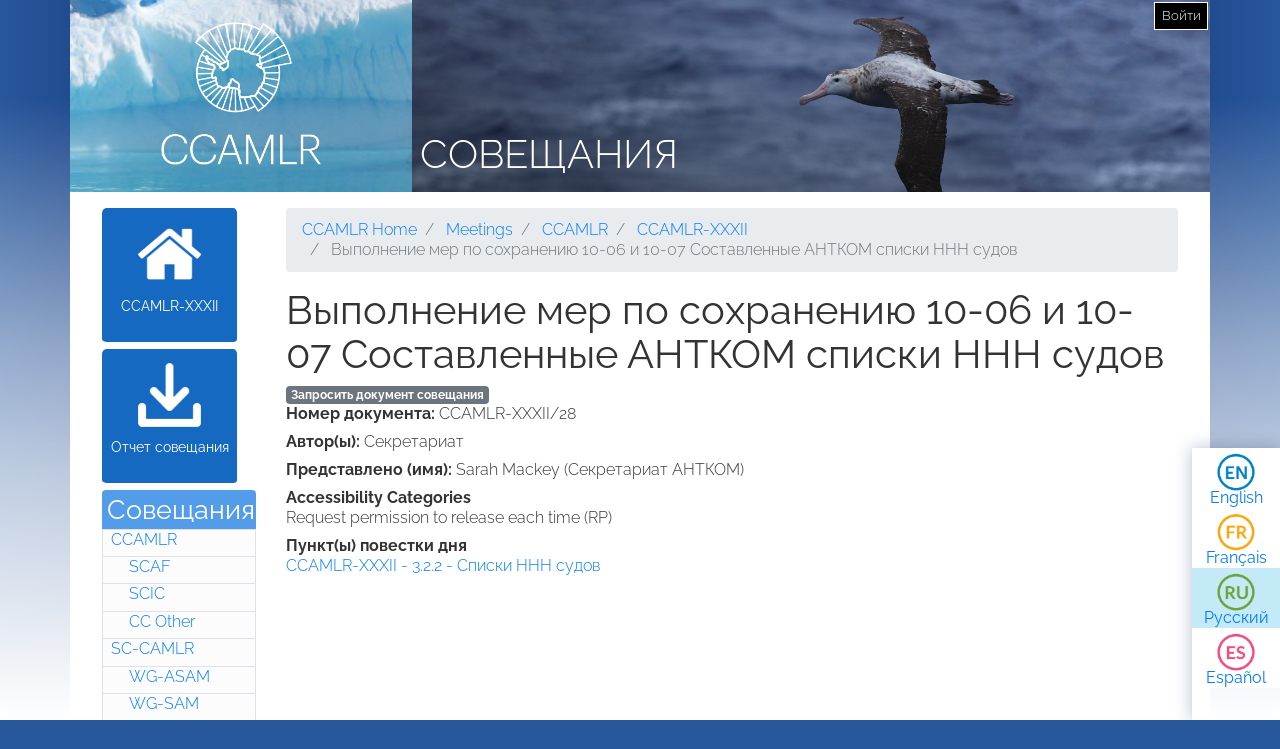

--- FILE ---
content_type: text/html; charset=UTF-8
request_url: https://meetings.ccamlr.org/ru/ccamlr-xxxii/28
body_size: 4577
content:
<!DOCTYPE html>
<html lang="ru" dir="ltr">
  <head>
    <meta charset="utf-8" />
<script>var _paq = _paq || [];(function(){var u=(("https:" == document.location.protocol) ? "https://analytics.ccamlr.org/" : "http://analytics.ccamlr.org/");_paq.push(["setSiteId", "28"]);_paq.push(["setTrackerUrl", u+"matomo.php"]);_paq.push(["setDoNotTrack", 1]);if (!window.matomo_search_results_active) {_paq.push(["trackPageView"]);}_paq.push(["setIgnoreClasses", ["no-tracking","colorbox"]]);_paq.push(["enableLinkTracking"]);var d=document,g=d.createElement("script"),s=d.getElementsByTagName("script")[0];g.type="text/javascript";g.defer=true;g.async=true;g.src=u+"matomo.js";s.parentNode.insertBefore(g,s);})();</script>
<meta name="Generator" content="Drupal 10 (https://www.drupal.org)" />
<meta name="MobileOptimized" content="width" />
<meta name="HandheldFriendly" content="true" />
<meta name="viewport" content="width=device-width, initial-scale=1.0" />
<link rel="icon" href="/themes/custom/ccamlr_meetings_d9/favicon.ico" type="image/vnd.microsoft.icon" />
<link rel="alternate" hreflang="en" href="https://meetings.ccamlr.org/en/ccamlr-xxxii/28" />
<link rel="alternate" hreflang="fr" href="https://meetings.ccamlr.org/fr/ccamlr-xxxii/28" />
<link rel="alternate" hreflang="ru" href="https://meetings.ccamlr.org/ru/ccamlr-xxxii/28" />
<link rel="alternate" hreflang="es" href="https://meetings.ccamlr.org/es/ccamlr-xxxii/28" />
<link rel="canonical" href="https://meetings.ccamlr.org/ru/ccamlr-xxxii/28" />
<link rel="shortlink" href="https://meetings.ccamlr.org/ru/node/19864" />

    <title>Выполнение мер по сохранению 10-06 и 10-07 Составленные АНТКОМ списки ННН судов | Совещания</title>
    <link rel="stylesheet" media="all" href="/sites/default/files/css/css_CTClHDb2vlAopO1LtqYHML27-NVPva-0MaHT4s7KNfQ.css?delta=0&amp;language=ru&amp;theme=ccamlr_meetings_d9&amp;include=eJyFjVEKgCAQRC8k-t1pYtXJDDfDNazbR0RgX_3NvDcwzhGnMjJQ4xpk9IOReiYo94hCPh4vygXGl32jpGmh4wN8pJSDmvJaqUEyw3RZN9i7yu9AyxxZ9bdySgUbS4ILOsFEJw" />
<link rel="stylesheet" media="all" href="/sites/default/files/css/css_FZgMYH_NMio-E5Iwt40TrC59nTXAQYOhjWQYMHg7lTQ.css?delta=1&amp;language=ru&amp;theme=ccamlr_meetings_d9&amp;include=eJyFjVEKgCAQRC8k-t1pYtXJDDfDNazbR0RgX_3NvDcwzhGnMjJQ4xpk9IOReiYo94hCPh4vygXGl32jpGmh4wN8pJSDmvJaqUEyw3RZN9i7yu9AyxxZ9bdySgUbS4ILOsFEJw" />

    <script type="application/json" data-drupal-selector="drupal-settings-json">{"path":{"baseUrl":"\/","pathPrefix":"ru\/","currentPath":"node\/19864","currentPathIsAdmin":false,"isFront":false,"currentLanguage":"ru"},"pluralDelimiter":"\u0003","suppressDeprecationErrors":true,"ajaxPageState":{"libraries":"eJyFTssOwiAQ_CGEs1_TbGGtGJYlzDZt_14NaVJPnuaZycRIUvpEMepaDROggVbTW9ElVxdHLMyW64Ip3QPsKHwGnVLeT0s7h9TXRsVHLYUafs2U6bPq6UW7e2g12hgqHC7cbzx_Jf4WPJ5ZnJCpaBjgxptZ1WCdmru-wwFjCTOB38XrX60","theme":"ccamlr_meetings_d9","theme_token":null},"ajaxTrustedUrl":{"form_action_p_pvdeGsVG5zNF_XLGPTvYSKCf43t8qZYSwcfZl2uzM":true},"matomo":{"disableCookies":false,"trackMailto":true},"ccamlr_accounts_sso":{"cross_site_cookie_value":"prod"},"user":{"uid":0,"permissionsHash":"0429f0476fa018610ef9570f93db6a9b02c697a38906fbe97ca9e9450fc53f1e"}}</script>
<script src="/sites/default/files/js/js_hdSZmhGzQ2z__u4OX9VCFrXu150mYqUqEUmQoG3pneM.js?scope=header&amp;delta=0&amp;language=ru&amp;theme=ccamlr_meetings_d9&amp;include=eJxVi1EKwCAMxS7k7JHkUWU46iq2grv9Bn7tK5AQZjQZCcw6b7dkpoTpeoie9Q6880Cui8wfKYF1FMpjdkhkFUG3v8wV3xxxYYUG16a08QIFYCoH"></script>

  </head>
  <body class="node-meeting-document entity-node-canonical">
        <a href="#main-content" class="visually-hidden focusable">
      Перейти к основному содержанию
    </a>
    
      <div class="dialog-off-canvas-main-canvas" data-off-canvas-main-canvas>
    <div class="page">
                        
                    
                            
                        

    <header class="page__header">
        <div class="container">
                              
  <div class="block block--ccamlr-radix-branding">

  
    

          <div class="headcon ocean">
            <div class="logocon ice">
            <a class="brand" href="/ru" title="Совещания">
                <img src="/themes/custom/ccamlr_meetings_d9/logo.png" alt="Совещания logo">
            </a>
        </div>
        <div class="site-title">
        <a href="/ru" title="Совещания">
            Совещания
        </a>
    </div>
</div>    
  </div>

  <div class="block block--useraccountmenu">

  
    

      
  


  <ul class="nav navbar-nav">
                                          <li class="nav-item dropdown">
                      <a href="/ru/user/login" class="nav-link" data-drupal-link-system-path="user/login">Войти</a>
                              </li>
            </ul>

  
  </div>


                    </div>
    </header>

        <footer class="page__bottom_right">
      <div class="container">
        <div class="d-flex justify-content-md-between align-items-md-center">
            
  <div class="language-switcher-language-url-with-routes block block--languageswitcher" role="navigation">

  
    

      
  


  <ul class="links nav">
    <li hreflang="en" data-drupal-link-system-path="node/19864" class="nav-item"><a href="/en/ccamlr-xxxii/28" class="language-link" hreflang="en" data-drupal-link-system-path="node/19864">English</a></li><li hreflang="fr" data-drupal-link-system-path="node/19864" class="nav-item"><a href="/fr/ccamlr-xxxii/28" class="language-link" hreflang="fr" data-drupal-link-system-path="node/19864">Français</a></li><li hreflang="ru" data-drupal-link-system-path="node/19864" class="nav-item is-active" aria-current="page"><a href="/ru/ccamlr-xxxii/28" class="language-link is-active" hreflang="ru" data-drupal-link-system-path="node/19864" aria-current="page">Русский</a></li><li hreflang="es" data-drupal-link-system-path="node/19864" class="nav-item"><a href="/es/ccamlr-xxxii/28" class="language-link" hreflang="es" data-drupal-link-system-path="node/19864">Español</a></li>  </ul>

  
  </div>


        </div>
      </div>
    </footer>
  
    <main>
        <div class = "page__content">
            <div class="container">
            <div class="row">
                                    <div class="col-sm-2">
                          
  <div class="block block--meetingrelatedsidenavbarlinks">

  
    

      <div class="item-list meeting-nav">
    <ul>
                    <li class="links meeting-nav-home">
                <a href="/ru/ccamlr-xxxii" class=" ">CCAMLR-XXXII</a>
            </li>
                    <li class="links meeting-nav-report">
                <a href="/ru/system/files?file=e-cc-xxxii_0.pdf" target="_blank">Отчет совещания</a>
            </li>
            </ul>

</div>
  
  </div>

  <div class="block block--meetingtypemenu">

  
            <h2>Совещания</h2>
        

      <div class="item-list meeting-type-links">
    <ul class ="level-one-list">
                    <li class="list-item-level-one meeting-type">
                <a href="/ru/meetings/ccamlr" class="meeting-type-link">CCAMLR</a>
                                  <ul class ="level-two-list">
                                            <li class="list-item-level-two meeting-type">
                          <a href="/ru/meetings/scaf" class="meeting-type-link">SCAF</a>
                      </li>
                                            <li class="list-item-level-two meeting-type">
                          <a href="/ru/meetings/scic" class="meeting-type-link">SCIC</a>
                      </li>
                                            <li class="list-item-level-two meeting-type">
                          <a href="/ru/meetings/cc-other" class="meeting-type-link">CC Other</a>
                      </li>
                                        </ul>
                            </li>
                    <li class="list-item-level-one meeting-type">
                <a href="/ru/meetings/sc-camlr" class="meeting-type-link">SC-CAMLR</a>
                                  <ul class ="level-two-list">
                                            <li class="list-item-level-two meeting-type">
                          <a href="/ru/meetings/wg-asam" class="meeting-type-link">WG-ASAM</a>
                      </li>
                                            <li class="list-item-level-two meeting-type">
                          <a href="/ru/meetings/wg-sam" class="meeting-type-link">WG-SAM</a>
                      </li>
                                            <li class="list-item-level-two meeting-type">
                          <a href="/ru/meetings/wg-emm" class="meeting-type-link">WG-EMM</a>
                      </li>
                                            <li class="list-item-level-two meeting-type">
                          <a href="/ru/meetings/wg-fsa" class="meeting-type-link">WG-FSA</a>
                      </li>
                                            <li class="list-item-level-two meeting-type">
                          <a href="/ru/meetings/wg-imaf" class="meeting-type-link">WG-IMAF</a>
                      </li>
                                            <li class="list-item-level-two meeting-type">
                          <a href="/ru/meetings/sc-other" class="meeting-type-link">SC Other</a>
                      </li>
                                        </ul>
                            </li>
            </ul>
</div>
  
  </div>


                    </div>
                                                                              <div class="col-sm-10">
                                            <div data-drupal-messages-fallback class="hidden"></div>
  <div class="block block--requesteddocuments">

  
    

      <form data-drupal-selector="complete-request-form" action="/ru/ccamlr-xxxii/28" method="post" id="complete-request-form" accept-charset="UTF-8">
  
<details class="request-meetings-doc-block hide js-form-wrapper form-wrapper card mb-3" id="complete-meeting-request-block-form" data-drupal-selector="edit-complete-request-form">
  <summary role="button" aria-controls="complete-meeting-request-block-form" aria-expanded="false" class="card-header">
      Запрошенные документы
    </summary>
  <div class="card-body">
    
    <ul class="request-full-list" data-drupal-selector="edit-request-list"></ul>

    
  </div>
</details>
  
<input autocomplete="off" data-drupal-selector="form-qxco0euzjahmv54gtsrxac5czb35-6tqzn9d5gepjy" type="hidden" name="form_build_id" value="form-QxcO0EUZjAHMv54gtsrXac5czb35__6TqZn9D5GePjY" class="form-control" />
  
<input data-drupal-selector="edit-complete-request-form" type="hidden" name="form_id" value="complete_request_form" class="form-control" />

</form>

  
  </div>

  <div class="block block--breadcrumbs">

  
    

        <nav aria-label="breadcrumb" class="">
    <ol class="breadcrumb">
              <li class="breadcrumb-item ">
                      <a href="https://ccamlr.org">CCAMLR Home</a>
                  </li>
              <li class="breadcrumb-item ">
                      <a href="/ru">Meetings</a>
                  </li>
              <li class="breadcrumb-item ">
                      <a href="/ru/meetings/ccamlr">CCAMLR</a>
                  </li>
              <li class="breadcrumb-item ">
                      <a href="/ru/ccamlr-xxxii">CCAMLR-XXXII</a>
                  </li>
              <li class="breadcrumb-item active">
                      Выполнение мер по сохранению 10-06 и 10-07 Составленные АНТКОМ списки ННН судов
                  </li>
          </ol>
  </nav>

  
  </div>

  <div class="block block--pagetitle">

  
    

      
  <h1>
<span>Выполнение мер по сохранению 10-06 и 10-07 Составленные АНТКОМ списки ННН судов</span>
</h1>


  
  </div>

  <div class="block block--mainpagecontent">

  
    

      <article data-history-node-id="19864" class="node node--promoted meeting-document meeting-document--full">
  
  

      <a href="/ru/meeting-doc-request/add-to-cart/19864?destination=/ru/ccamlr-xxxii/28" class="badge badge-secondary use-ajax add-to-cart-button" id="add-to-cart-button">Запросить документ совещания</a>
  <div class="meeting-document__field-mdc-doc-number d-flex">
    <div class="field__label font-weight-bold">
      Номер документа<span class="field__label__suffix mr-1">:</span>    </div>
                  <div class="field__item">CCAMLR-XXXII/28</div>
              </div>

  <div class="meeting-document__field-mdc-author d-flex">
    <div class="field__label font-weight-bold">
      Автор(ы)<span class="field__label__suffix mr-1">:</span>    </div>
                  <div class="field__item">Секретариат</div>
              </div>

  <div class="meeting-document__uid d-flex">
    <div class="field__label font-weight-bold">
      Представлено (имя)<span class="field__label__suffix mr-1">:</span>    </div>
                  <div class="field__item">Sarah Mackey (Секретариат АНТКОМ)</div>
              </div>

  <div class="meeting-document__field-accessibility-categories">
    <div class="field__label font-weight-bold">
      Accessibility Categories    </div>
                  <div class="field__item">Request permission to release each time (RP)</div>
              </div>

  <div class="meeting-document__field-mdc-agd-id">
    <div class="field__label font-weight-bold">
      Пункт(ы) повестки дня    </div>
        <div class="field__items">
                    <div class="field__item"><a href="/en/ccamlr-xxxii" hreflang="en">CCAMLR-XXXII - 3.2.2 - Списки ННН судов</a></div>
                </div>
      </div>

  </article>

  
  </div>


                    </div>
                            </div>
        </div>
        </div>
    </main>


            <footer class="page__footer">
            <div class="container">
                <div class="d-flex justify-content-md-between align-items-md-center">
                    
                </div>

                <div>
                    <p><a href="#">В начало страницы</a></p>

                    <p>© Copyright - Commission for the Conservation of Antarctic Marine Living Resources 2025, All rights reserved.</p>

                    <p>Site by Eighty Options</p>
                </div>
            </div>
        </footer>
    </div>

  </div>

    
    <script src="/sites/default/files/js/js_M3RQJXmxsRyVb_vE8GVTcunO68yVcRUbsuCzf0WRpjk.js?scope=footer&amp;delta=0&amp;language=ru&amp;theme=ccamlr_meetings_d9&amp;include=eJxVi1EKwCAMxS7k7JHkUWU46iq2grv9Bn7tK5AQZjQZCcw6b7dkpoTpeoie9Q6880Cui8wfKYF1FMpjdkhkFUG3v8wV3xxxYYUG16a08QIFYCoH"></script>

  </body>
</html>
